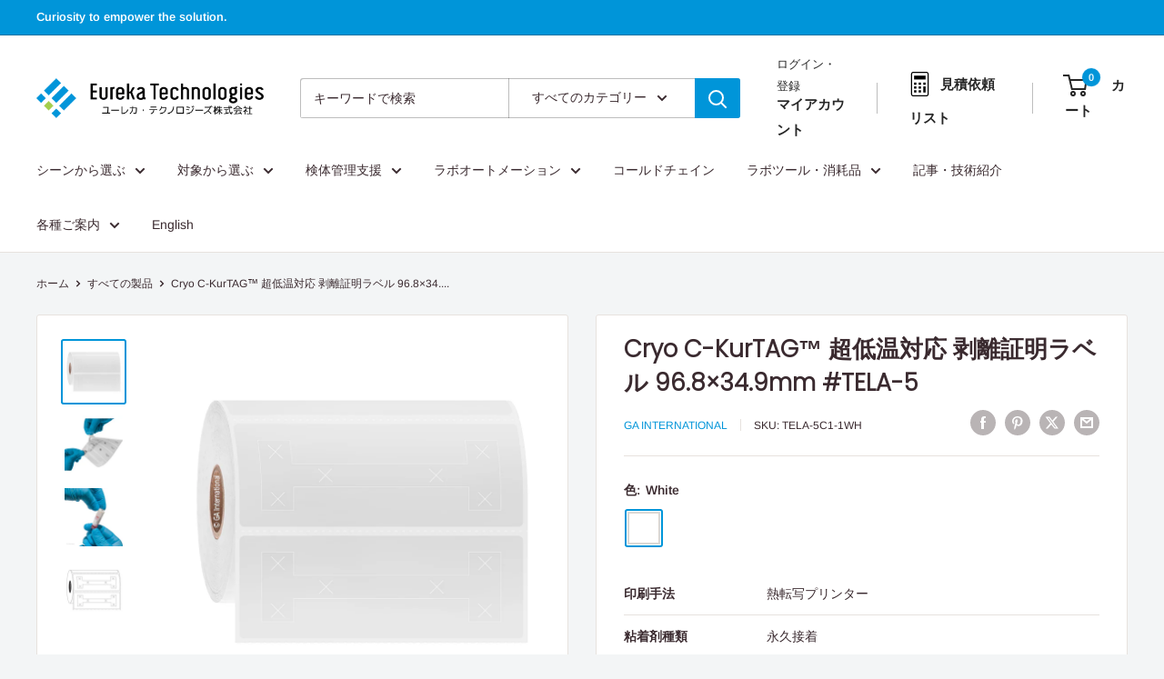

--- FILE ---
content_type: text/css
request_url: https://eureka-tech.jp/cdn/shop/t/39/assets/custom.css?v=180457552721436064871755181598
body_size: -336
content:
.faq-subcategory-header,.s-main-faq__menu-item,.faq-title,.faq-title h1,.faq-subcategory-title{font-family:ITC Avant Garde Gothic,sans-serif}.cbb-also-bought-container{background-color:transparent;max-width:1480px!important;margin:0 auto!important;padding:0 var(--desktop-container-gutter)}.cbb-also-bought-slider-container{background-color:#fff;padding:15px!important;border:none!important;margin-top:0!important}.cbb-also-bought-title{background-color:#fff;padding-top:20px;padding-bottom:0!important;padding-left:20px;margin-bottom:0!important;border:none}@media screen and (max-width: 640px){.cbb-also-bought-container{padding:0!important;margin-left:auto;margin-right:auto}.cbb-also-bought-title{padding-top:20px;padding-left:40px;margin-top:2rem}.cbb-also-bought-slider-list{padding:20px!important}.cbb-mobile-view{margin-left:0!important;margin-right:0!important}}.related-posts{background-color:#fff!important;padding:20px}@media screen and (max-width: 640px){.related-posts .container{padding-left:0;padding-right:0}.related-posts{background-color:#fff!important;padding-left:20px;padding-right:20px;width:100%!important}}
/*# sourceMappingURL=/cdn/shop/t/39/assets/custom.css.map?v=180457552721436064871755181598 */


--- FILE ---
content_type: text/css
request_url: https://cdn.boostcommerce.io/widget-integration/theme/customization/eureka-technologies-online.myshopify.com/Q0eRlaE9OJ/customization-1746505138058.css
body_size: -8
content:
/*********************** Custom css for Boost AI Search & Discovery  ************************/
.boost-sd__product-price--default {
  font-size: 1.4rem;
  color: #0095d9;
  font-family: inherit;
  font-style: inherit;
  font-weight: inherit;
}
.boost-sd__product-title{
  color: #3a2a2f;
}

--- FILE ---
content_type: text/javascript
request_url: https://eureka-tech.jp/cdn/shop/t/39/assets/custom.js?v=102476495355921946141755181598
body_size: -648
content:
//# sourceMappingURL=/cdn/shop/t/39/assets/custom.js.map?v=102476495355921946141755181598
